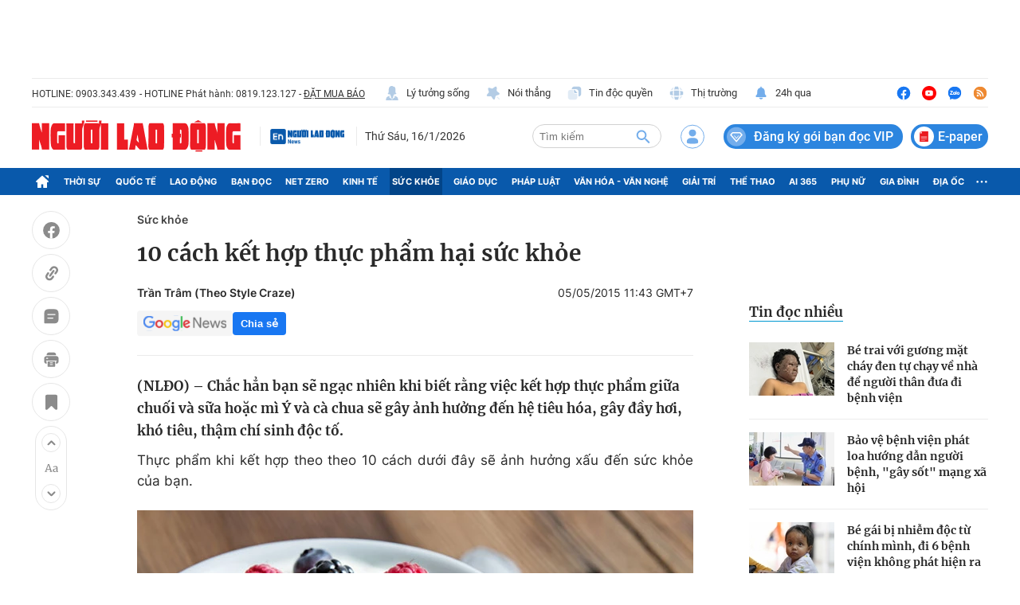

--- FILE ---
content_type: text/html; charset=UTF-8
request_url: https://auto-load-balancer.likr.tw/api/get_client_ip.php
body_size: -135
content:
"3.135.200.247"

--- FILE ---
content_type: text/html; charset=utf-8
request_url: https://nld.com.vn/detail-most-view-1961050.htm
body_size: 1604
content:
<div class="box-category" data-layout="29" data-cd-key=siteid196:highestviewnews:zoneid1961050hour24 data-cd-top=5>
        <div class="box-category-top">
            <h2 class="title-category">
                <a class="box-category-title" href="javascript:;" rel="nofollow" title="Tin đọc nhiều">
                    Tin đọc nhiều
                </a>
            </h2>
        </div>
        <div class="box-category-middle">
                            <div class="box-category-item" data-id="196260111130841661"   >
                    <a class="box-category-link-with-avatar img-resize" href="/be-trai-voi-guong-mat-chay-den-tu-chay-ve-nha-de-nguoi-than-dua-di-benh-vien-196260111130841661.htm" data-newstype="0"
                title="Bé trai với gương mặt cháy đen tự chạy về nhà để người thân đưa đi bệnh viện"  >
                                    <img data-type="avatar"  
                        src="https://nld.mediacdn.vn/zoom/107_67/291774122806476800/2026/1/11/edit-edit-z74158928962019a3ca48f1d359fbac6b6fcc89c6dde65-17681114787091605877412-0-0-1200-1920-crop-17681116048681723313640.jpeg"
                        alt="Bé trai với gương mặt cháy đen tự chạy về nhà để người thân đưa đi bệnh viện" loading=lazy
                        class="box-category-avatar">
                            </a>
        
        <div class="box-category-content">
            <h3 class="box-category-title-text">
                <a data-type="title" data-linktype="newsdetail" data-id="196260111130841661"
                    class="box-category-link-title" data-type="0"
                    data-newstype="0" href="/be-trai-voi-guong-mat-chay-den-tu-chay-ve-nha-de-nguoi-than-dua-di-benh-vien-196260111130841661.htm"
                    title="Bé trai với gương mặt cháy đen tự chạy về nhà để người thân đưa đi bệnh viện"

                   >Bé trai với gương mặt cháy đen tự chạy về nhà để người thân đưa đi bệnh viện</a>
                </h3>

                
                
                    </div>

        </div>
                            <div class="box-category-item" data-id="196260114111200252"   >
                    <a class="box-category-link-with-avatar img-resize" href="/bao-ve-benh-vien-phat-loa-huong-dan-nguoi-benh-gay-sot-mang-xa-hoi-196260114111200252.htm" data-newstype="0"
                title="Bảo vệ bệnh viện phát loa hướng dẫn người bệnh, &quot;gây sốt&quot; mạng xã hội"  >
                                    <img data-type="avatar"  
                        src="https://nld.mediacdn.vn/zoom/107_67/291774122806476800/2026/1/14/edit-55150410011969916891307372309115058700649316n-17683628252362301981-185-11-898-1152-crop-17683637158032118202476.jpeg"
                        alt="Bảo vệ bệnh viện phát loa hướng dẫn người bệnh, &quot;gây sốt&quot; mạng xã hội" loading=lazy
                        class="box-category-avatar">
                            </a>
        
        <div class="box-category-content">
            <h3 class="box-category-title-text">
                <a data-type="title" data-linktype="newsdetail" data-id="196260114111200252"
                    class="box-category-link-title" data-type="0"
                    data-newstype="0" href="/bao-ve-benh-vien-phat-loa-huong-dan-nguoi-benh-gay-sot-mang-xa-hoi-196260114111200252.htm"
                    title="Bảo vệ bệnh viện phát loa hướng dẫn người bệnh, &quot;gây sốt&quot; mạng xã hội"

                   >Bảo vệ bệnh viện phát loa hướng dẫn người bệnh, &quot;gây sốt&quot; mạng xã hội</a>
                </h3>

                
                
                    </div>

        </div>
                            <div class="box-category-item" data-id="196260113094923787"   >
                    <a class="box-category-link-with-avatar img-resize" href="/be-gai-bi-nhiem-doc-tu-chinh-minh-di-6-benh-vien-khong-phat-hien-ra-196260113094923787.htm" data-newstype="0"
                title="Bé gái bị nhiễm độc từ chính mình, đi 6 bệnh viện không phát hiện ra"  >
                                    <img data-type="avatar"  
                        src="https://nld.mediacdn.vn/zoom/107_67/291774122806476800/2026/1/13/edit-edit-edit-edit-58300811198696d8cf97-17682721031091222783723-0-0-1440-2304-crop-1768272368764553686261.jpeg"
                        alt="Bé gái bị nhiễm độc từ chính mình, đi 6 bệnh viện không phát hiện ra" loading=lazy
                        class="box-category-avatar">
                            </a>
        
        <div class="box-category-content">
            <h3 class="box-category-title-text">
                <a data-type="title" data-linktype="newsdetail" data-id="196260113094923787"
                    class="box-category-link-title" data-type="0"
                    data-newstype="0" href="/be-gai-bi-nhiem-doc-tu-chinh-minh-di-6-benh-vien-khong-phat-hien-ra-196260113094923787.htm"
                    title="Bé gái bị nhiễm độc từ chính mình, đi 6 bệnh viện không phát hiện ra"

                   >Bé gái bị nhiễm độc từ chính mình, đi 6 bệnh viện không phát hiện ra</a>
                </h3>

                
                
                    </div>

        </div>
                            <div class="box-category-item" data-id="196260114133436292"   >
                    <a class="box-category-link-with-avatar img-resize" href="/mot-huan-luyen-vien-dot-tu-tren-san-cau-long-196260114133436292.htm" data-newstype="0"
                title="Một huấn luyện viên đột tử trên sân cầu lông"  >
                                    <img data-type="avatar"  
                        src="https://nld.mediacdn.vn/zoom/107_67/291774122806476800/2026/1/14/photo-1768372146771-17683721485142072760383-0-0-637-1020-crop-1768372365426759392739.jpeg"
                        alt="Một huấn luyện viên đột tử trên sân cầu lông" loading=lazy
                        class="box-category-avatar">
                            </a>
        
        <div class="box-category-content">
            <h3 class="box-category-title-text">
                <a data-type="title" data-linktype="newsdetail" data-id="196260114133436292"
                    class="box-category-link-title" data-type="0"
                    data-newstype="0" href="/mot-huan-luyen-vien-dot-tu-tren-san-cau-long-196260114133436292.htm"
                    title="Một huấn luyện viên đột tử trên sân cầu lông"

                   >Một huấn luyện viên đột tử trên sân cầu lông</a>
                </h3>

                
                
                    </div>

        </div>
                            <div class="box-category-item" data-id="196260114130942817"   >
                    <a class="box-category-link-with-avatar img-resize" href="/de-nghi-kiem-tra-an-toan-thuc-pham-tai-trung-tam-tiec-cuoi-adora-196260114130942817.htm" data-newstype="0"
                title="Đề nghị kiểm tra an toàn thực phẩm tại trung tâm tiệc cưới Adora"  >
                                    <img data-type="avatar"  
                        src="https://nld.mediacdn.vn/zoom/107_67/291774122806476800/2026/1/14/kiem-tra-an-toan-thuc-pham-17328022266271432586605-1768370637857-1768370638194218851609-29-0-448-670-crop-17683706925281946326238.jpeg"
                        alt="Đề nghị kiểm tra an toàn thực phẩm tại trung tâm tiệc cưới Adora" loading=lazy
                        class="box-category-avatar">
                            </a>
        
        <div class="box-category-content">
            <h3 class="box-category-title-text">
                <a data-type="title" data-linktype="newsdetail" data-id="196260114130942817"
                    class="box-category-link-title" data-type="0"
                    data-newstype="0" href="/de-nghi-kiem-tra-an-toan-thuc-pham-tai-trung-tam-tiec-cuoi-adora-196260114130942817.htm"
                    title="Đề nghị kiểm tra an toàn thực phẩm tại trung tâm tiệc cưới Adora"

                   >Đề nghị kiểm tra an toàn thực phẩm tại trung tâm tiệc cưới Adora</a>
                </h3>

                
                
                    </div>

        </div>
                    </div>
    </div>
<!--u: 16/01/2026 09:33:30 -->

--- FILE ---
content_type: image/svg+xml
request_url: https://static.mediacdn.vn/nld.com.vn/image/ic-tin-dq.svg
body_size: 315
content:
<svg width="20" height="20" viewBox="0 0 20 20" fill="none"
     xmlns="http://www.w3.org/2000/svg">
    <path opacity="0.4"
          d="M12.9165 10.9585H11.1082C9.62484 10.9585 8.4165 9.7585 8.4165 8.26683V6.4585C8.4165 6.11683 8.1415 5.8335 7.7915 5.8335H5.14984C3.22484 5.8335 1.6665 7.0835 1.6665 9.31683V14.8502C1.6665 17.0835 3.22484 18.3335 5.14984 18.3335H10.0582C11.9832 18.3335 13.5415 17.0835 13.5415 14.8502V11.5835C13.5415 11.2335 13.2582 10.9585 12.9165 10.9585Z"
          fill="#B3CCE5"/>
    <path
        d="M14.8501 1.6665H9.9418C8.05846 1.6665 6.53346 2.8665 6.4668 5.00817C6.5168 5.00817 6.55846 4.99984 6.60846 4.99984H11.5168C13.4418 4.99984 15.0001 6.24984 15.0001 8.48317V14.0248C15.0001 14.0748 14.9918 14.1165 14.9918 14.1582C16.8501 14.0998 18.3335 12.8665 18.3335 10.6915V5.14984C18.3335 2.9165 16.7751 1.6665 14.8501 1.6665Z"
        fill="#B3CCE5"/>
    <path
        d="M9.9832 5.95959C9.72487 5.70126 9.2832 5.87626 9.2832 6.23459V8.41792C9.2832 9.33459 10.0582 10.0846 11.0082 10.0846C11.5999 10.0929 12.4249 10.0929 13.1332 10.0929C13.4915 10.0929 13.6749 9.67626 13.4249 9.42626C12.5165 8.51792 10.8999 6.89292 9.9832 5.95959Z"
        fill="#B3CCE5"/>
</svg>
